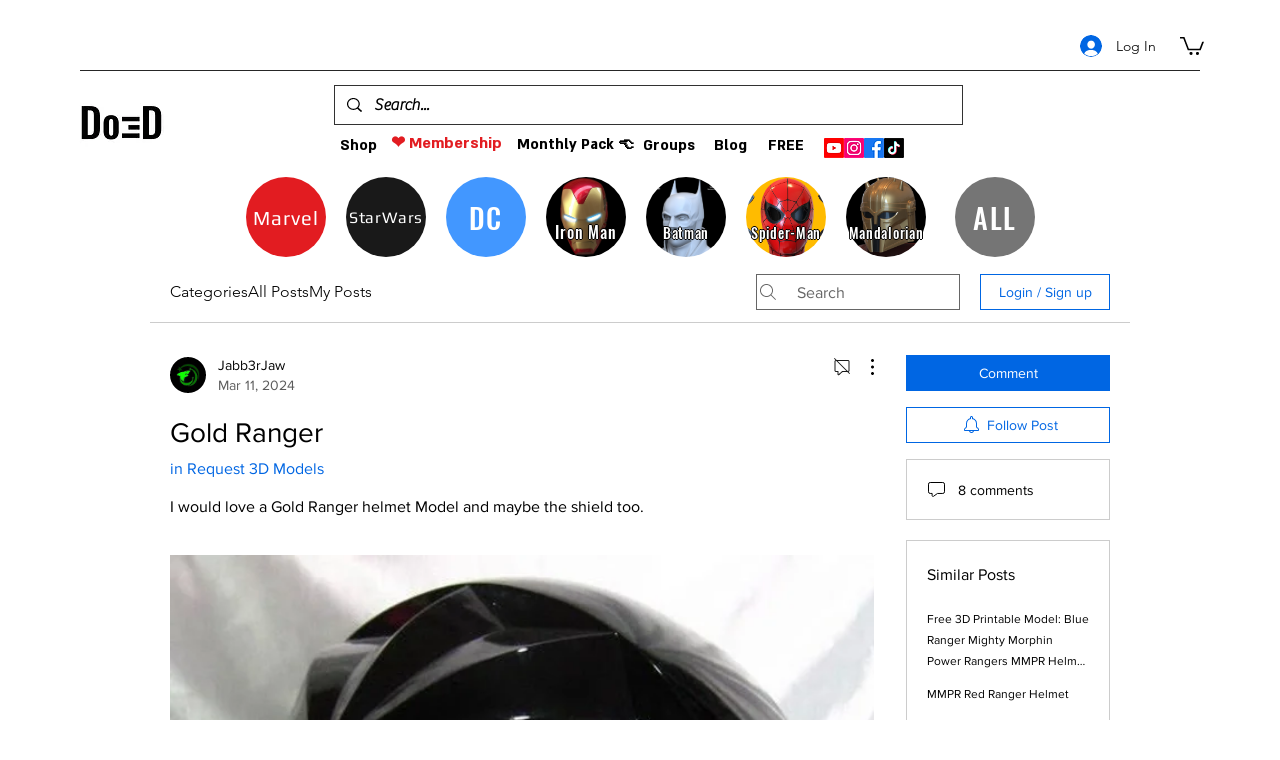

--- FILE ---
content_type: text/html; charset=utf-8
request_url: https://www.google.com/recaptcha/api2/aframe
body_size: 267
content:
<!DOCTYPE HTML><html><head><meta http-equiv="content-type" content="text/html; charset=UTF-8"></head><body><script nonce="LqdDSjHKJn8mQB12bB-rJA">/** Anti-fraud and anti-abuse applications only. See google.com/recaptcha */ try{var clients={'sodar':'https://pagead2.googlesyndication.com/pagead/sodar?'};window.addEventListener("message",function(a){try{if(a.source===window.parent){var b=JSON.parse(a.data);var c=clients[b['id']];if(c){var d=document.createElement('img');d.src=c+b['params']+'&rc='+(localStorage.getItem("rc::a")?sessionStorage.getItem("rc::b"):"");window.document.body.appendChild(d);sessionStorage.setItem("rc::e",parseInt(sessionStorage.getItem("rc::e")||0)+1);localStorage.setItem("rc::h",'1768570207066');}}}catch(b){}});window.parent.postMessage("_grecaptcha_ready", "*");}catch(b){}</script></body></html>